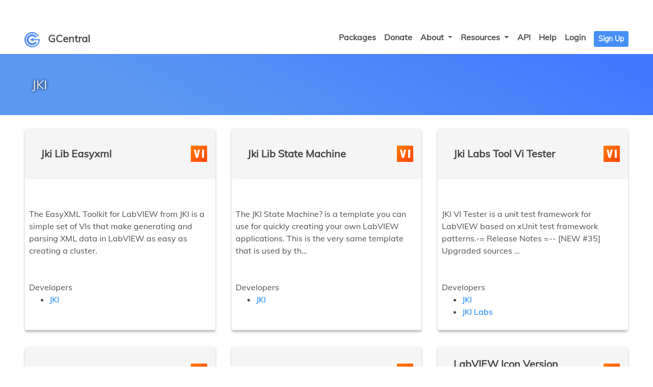

--- FILE ---
content_type: text/html; charset=UTF-8
request_url: https://test.gcentral.org/group/5
body_size: 5200
content:

<!DOCTYPE html>
<html>
    <head>
        <meta charset="UTF-8">
        <title>JKI Group - GCentral.org</title>
        <link rel="icon" href="/images/logo-colored.png">

        <!--<meta name="viewport" content="width=device-width, initial-scale=1.0">-->

        <link rel="stylesheet" href="/css/bootstrap.min.css">
        <link rel="stylesheet" href="/css/gcentral.css">

        
            </head>
    <body>
                    <nav class="navbar navbar-expand-lg navbar-light px-5">
    <a class="navbar-brand" href="/"><img src="/images/logo-colored.png" height="30"><span class="ml-3">GCentral</span></a>
    <button class="navbar-toggler" type="button" data-toggle="collapse" data-target="#navbarNav" aria-controls="navbarToggler" aria-expanded="false" aria-label="Toggle navigation">
        <span class="navbar-toggler-icon"></span>
    </button>
    <div class="collapse navbar-collapse" id="navbarNav">
        <ul class="navbar-nav ml-auto">
            <li class="nav-item">
                <a class="" href="/packages">Packages</a>
            <li>
            <li class="nav-item">
                <a class="" href="/donate">Donate</a>
            </li>
            <li class="nav-item">
                <!--<a class="" href="/about">About</a>-->
                <div class="dropdown">
                    <a class="dropdown-toggle" role="button" id="aboutMenuLink" data-toggle="dropdown">
                        About
                    </a>

                    <div class="dropdown-menu">
                        <a class="dropdown-item" href="/about#about">GCentral</a>
                        <a class="dropdown-item" href="/about#how">How it Works</a>
                        <a class="dropdown-item" href="/about#board">Board of Directors</a>
                        <a class="dropdown-item" href="/about#steering">Steering Committee</a>
                        <a class="dropdown-item" href="/about#contact">Contact Us</a>
                    </div>
                </div>
            </li>
            <li class="nav-item">
                <!--<a class="" href="/resources">Resources</a>-->
                <div class="dropdown">
                    <a class="dropdown-toggle" role="button" id="resourcesMenuLink" data-toggle="dropdown">
                        Resources
                    </a>

                    <div class="dropdown-menu">
                        <a class="dropdown-item" href="/resources">Community Links</a>
                        <a class="dropdown-item" href="/resources#partners">Community Partners</a>
                        <!--<a class="dropdown-item" href="/resources#events">Events</a>
                        <a class="dropdown-item" href="/resources#highlights">Highlights</a>-->
                    </div>
                </div>
            </li>
            <li class="nav-item">
                <a class="" href="/swagger">API</a>
            </li>
            <li class="nav-item">
                <a class="" href="/help">Help</a>
            </li>
                            <li class="nav-item">
                    <a class="" href="/login">Login</a>
                </li>
                <li class="nav-item ml-3">
                    <a class="btn btn-sm ltblue" href="/register">Sign Up</a>
                </li>
                    </ul>
    </div>
</nav>        
                    <div class="banner">
                <div class="banner-text blue-grad pl-5">
                        <div class="col-6 mt-3 mb-3">
        <h4>JKI</h4>
    </div>
                </div>
            </div>
        
                            
        <div class="content">
            <style>
</style>


<div class="px-5">
    <div class="row">
        <!--<div class="col-6 mx-auto text-center mb-3"><h5>Most Downloaded Packages</h5></div>-->
    </div>
    <div class="row justify-content-around">
                        <div class="col-12 col-md-6 col-lg-4 p-3">
        <div class="card">
                        
                                                    
            <a class="pkg-link" href="https://vipm.io/package/jki_lib_easyxml" target="_blank">
                <div class="row m-0 card-header p-3">
                    <div class="col package-name align-self-center">
                        Jki Lib Easyxml
                    </div>
                    <div class="col-auto p-0 align-self-center">
                                                    <img src="/images/partners/vipm.png" class="repo-type">
                                            </div>
                </div>
            </a>

            <div class="p-2">
                                <div class="mt-5">
                                                            The EasyXML Toolkit for LabVIEW from JKI is a simple set of VIs that make generating and parsing XML data in LabVIEW as easy as creating a cluster.
                </div>

                <div class="mt-5">
                    
                                    </div>

                                    <div class="mt-5">
                        Developers
                        <ul>
                                                                                                                                    <li><a href="/group/5">JKI</a></li>
                                                                                    </ul>
                    </div>
                            </div>
        </div>
    </div>

                        <div class="col-12 col-md-6 col-lg-4 p-3">
        <div class="card">
                        
                                                    
            <a class="pkg-link" href="https://vipm.io/package/jki_lib_state_machine" target="_blank">
                <div class="row m-0 card-header p-3">
                    <div class="col package-name align-self-center">
                        Jki Lib State Machine
                    </div>
                    <div class="col-auto p-0 align-self-center">
                                                    <img src="/images/partners/vipm.png" class="repo-type">
                                            </div>
                </div>
            </a>

            <div class="p-2">
                                <div class="mt-5">
                                                            The JKI State Machine? is a template you can use for quickly creating your own LabVIEW applications. This is the very same template that is used by th…
                </div>

                <div class="mt-5">
                    
                                    </div>

                                    <div class="mt-5">
                        Developers
                        <ul>
                                                                                                                                    <li><a href="/group/5">JKI</a></li>
                                                                                    </ul>
                    </div>
                            </div>
        </div>
    </div>

                        <div class="col-12 col-md-6 col-lg-4 p-3">
        <div class="card">
                        
                                                    
            <a class="pkg-link" href="https://vipm.io/package/jki_labs_tool_vi_tester" target="_blank">
                <div class="row m-0 card-header p-3">
                    <div class="col package-name align-self-center">
                        Jki Labs Tool Vi Tester
                    </div>
                    <div class="col-auto p-0 align-self-center">
                                                    <img src="/images/partners/vipm.png" class="repo-type">
                                            </div>
                </div>
            </a>

            <div class="p-2">
                                <div class="mt-5">
                                                            JKI VI Tester is a unit test framework for LabVIEW based on xUnit test framework patterns.-= Release Notes =-- [NEW #35] Upgraded sources …
                </div>

                <div class="mt-5">
                    
                                    </div>

                                    <div class="mt-5">
                        Developers
                        <ul>
                                                                                                                                    <li><a href="/group/5">JKI</a></li>
                                                                                                                                                                    <li><a href="/group/6">JKI Labs</a></li>
                                                                                    </ul>
                    </div>
                            </div>
        </div>
    </div>

                        <div class="col-12 col-md-6 col-lg-4 p-3">
        <div class="card">
                        
                                                    
            <a class="pkg-link" href="https://vipm.io/package/jki_tool_tortoisesvn" target="_blank">
                <div class="row m-0 card-header p-3">
                    <div class="col package-name align-self-center">
                        Jki Tool Tortoisesvn
                    </div>
                    <div class="col-auto p-0 align-self-center">
                                                    <img src="/images/partners/vipm.png" class="repo-type">
                                            </div>
                </div>
            </a>

            <div class="p-2">
                                <div class="mt-5">
                                                            The JKI TortoiseSVN Tool for LabVIEW adds a TortoiseSVN submenu to the Tools menu, allowing access to common TSVN operations from within LabVIEW.
                </div>

                <div class="mt-5">
                    
                                    </div>

                                    <div class="mt-5">
                        Developers
                        <ul>
                                                                                                                                    <li><a href="/group/5">JKI</a></li>
                                                                                    </ul>
                    </div>
                            </div>
        </div>
    </div>

                        <div class="col-12 col-md-6 col-lg-4 p-3">
        <div class="card">
                        
                                                    
            <a class="pkg-link" href="https://vipm.io/package/jki_lib_vipm_api" target="_blank">
                <div class="row m-0 card-header p-3">
                    <div class="col package-name align-self-center">
                        VIPM API
                    </div>
                    <div class="col-auto p-0 align-self-center">
                                                    <img src="/images/partners/vipm.png" class="repo-type">
                                            </div>
                </div>
            </a>

            <div class="p-2">
                                <div class="mt-5">
                                                            The VIPM VI-based API is a collection of VIs that allow you to command and control VIPM (VI Package Manager). The VIs have been compiled in LabVIEW 20…
                </div>

                <div class="mt-5">
                    
                                    </div>

                                    <div class="mt-5">
                        Developers
                        <ul>
                                                                                                                                    <li><a href="/group/5">JKI</a></li>
                                                                                    </ul>
                    </div>
                            </div>
        </div>
    </div>

                        <div class="col-12 col-md-6 col-lg-4 p-3">
        <div class="card">
                        
                                                    
            <a class="pkg-link" href="https://vipm.io/package/jki_tool_labview_icon_version_overlay" target="_blank">
                <div class="row m-0 card-header p-3">
                    <div class="col package-name align-self-center">
                        LabVIEW Icon Version Overlay
                    </div>
                    <div class="col-auto p-0 align-self-center">
                                                    <img src="/images/partners/vipm.png" class="repo-type">
                                            </div>
                </div>
            </a>

            <div class="p-2">
                                <div class="mt-5">
                                                            = About =This package applies a four digit year overlay (e.g. the text &quot;2009&quot; in orange font) to the LabVIEW EXE program icon (similar to LabVIEW …
                </div>

                <div class="mt-5">
                    
                                    </div>

                                    <div class="mt-5">
                        Developers
                        <ul>
                                                                                                                                    <li><a href="/group/5">JKI</a></li>
                                                                                    </ul>
                    </div>
                            </div>
        </div>
    </div>

                        <div class="col-12 col-md-6 col-lg-4 p-3">
        <div class="card">
                        
                                                    
            <a class="pkg-link" href="https://vipm.io/package/jki_magic_delay_fairy" target="_blank">
                <div class="row m-0 card-header p-3">
                    <div class="col package-name align-self-center">
                        JKI Magic Delay Fairy (QD Plug-in)
                    </div>
                    <div class="col-auto p-0 align-self-center">
                                                    <img src="/images/partners/vipm.png" class="repo-type">
                                            </div>
                </div>
            </a>

            <div class="p-2">
                                <div class="mt-5">
                                                            About this tool:The Magic Delay Fairy fixes race conditions in your code by inserting magical delays into your code that are specifical…
                </div>

                <div class="mt-5">
                    
                                    </div>

                                    <div class="mt-5">
                        Developers
                        <ul>
                                                                                                                                    <li><a href="/group/5">JKI</a></li>
                                                                                    </ul>
                    </div>
                            </div>
        </div>
    </div>

                        <div class="col-12 col-md-6 col-lg-4 p-3">
        <div class="card">
                        
                                                    
            <a class="pkg-link" href="https://vipm.io/package/jki_lib_caraya" target="_blank">
                <div class="row m-0 card-header p-3">
                    <div class="col package-name align-self-center">
                        Caraya
                    </div>
                    <div class="col-auto p-0 align-self-center">
                                                    <img src="/images/partners/vipm.png" class="repo-type">
                                            </div>
                </div>
            </a>

            <div class="p-2">
                                <div class="mt-5">
                                                            Caraya Unit Test Framework is an open source unit testing framework for LabVIEW. It takes a whole new approach to unit testing; your VI is your test. …
                </div>

                <div class="mt-5">
                    
                                    </div>

                                    <div class="mt-5">
                        Developers
                        <ul>
                                                                                                                                    <li><a href="/group/5">JKI</a></li>
                                                                                    </ul>
                    </div>
                            </div>
        </div>
    </div>

                        <div class="col-12 col-md-6 col-lg-4 p-3">
        <div class="card">
                        
                                                    
            <a class="pkg-link" href="https://vipm.io/package/jki_statemachineobjects" target="_blank">
                <div class="row m-0 card-header p-3">
                    <div class="col package-name align-self-center">
                        JKI State Machine Objects (SMO)
                    </div>
                    <div class="col-auto p-0 align-self-center">
                                                    <img src="/images/partners/vipm.png" class="repo-type">
                                            </div>
                </div>
            </a>

            <div class="p-2">
                                <div class="mt-5">
                                                            The JKI State Machine Objects (SMO) for LabVIEW is an easy-to-use yet powerful object-oriented framework, based on the JKI State Machine. It is the ve…
                </div>

                <div class="mt-5">
                    
                                    </div>

                                    <div class="mt-5">
                        Developers
                        <ul>
                                                                                                                                    <li><a href="/group/5">JKI</a></li>
                                                                                    </ul>
                    </div>
                            </div>
        </div>
    </div>

                        <div class="col-12 col-md-6 col-lg-4 p-3">
        <div class="card">
                        
                                                    
            <a class="pkg-link" href="https://vipm.io/package/jki_lib_smo_editor" target="_blank">
                <div class="row m-0 card-header p-3">
                    <div class="col package-name align-self-center">
                        JKI SMO Editor
                    </div>
                    <div class="col-auto p-0 align-self-center">
                                                    <img src="/images/partners/vipm.png" class="repo-type">
                                            </div>
                </div>
            </a>

            <div class="p-2">
                                <div class="mt-5">
                                                            
                </div>

                <div class="mt-5">
                    
                                    </div>

                                    <div class="mt-5">
                        Developers
                        <ul>
                                                                                                                                    <li><a href="/group/5">JKI</a></li>
                                                                                    </ul>
                    </div>
                            </div>
        </div>
    </div>

                        <div class="col-12 col-md-6 col-lg-4 p-3">
        <div class="card">
                        
                                                    
            <a class="pkg-link" href="https://vipm.io/package/jki_smo_templates" target="_blank">
                <div class="row m-0 card-header p-3">
                    <div class="col package-name align-self-center">
                        JKI SMO Templates
                    </div>
                    <div class="col-auto p-0 align-self-center">
                                                    <img src="/images/partners/vipm.png" class="repo-type">
                                            </div>
                </div>
            </a>

            <div class="p-2">
                                <div class="mt-5">
                                                            This package provides templates to get started withthe JKI State Machine Objects (SMO) framework.Templates can be instantiated by copying those cl…
                </div>

                <div class="mt-5">
                    
                                    </div>

                                    <div class="mt-5">
                        Developers
                        <ul>
                                                                                                                                    <li><a href="/group/5">JKI</a></li>
                                                                                    </ul>
                    </div>
                            </div>
        </div>
    </div>

                        <div class="col-12 col-md-6 col-lg-4 p-3">
        <div class="card">
                        
                                                    
            <a class="pkg-link" href="https://vipm.io/package/jki_smo_templates_graph" target="_blank">
                <div class="row m-0 card-header p-3">
                    <div class="col package-name align-self-center">
                        JKI SMO Template (Graphs)
                    </div>
                    <div class="col-auto p-0 align-self-center">
                                                    <img src="/images/partners/vipm.png" class="repo-type">
                                            </div>
                </div>
            </a>

            <div class="p-2">
                                <div class="mt-5">
                                                            This package provides Graph templates to get started with the JKI State Machine Objects (SMO) framework.The JKI State Machine Objects for LabV…
                </div>

                <div class="mt-5">
                    
                                    </div>

                                    <div class="mt-5">
                        Developers
                        <ul>
                                                                                                                                    <li><a href="/group/5">JKI</a></li>
                                                                                    </ul>
                    </div>
                            </div>
        </div>
    </div>

                        <div class="col-12 col-md-6 col-lg-4 p-3">
        <div class="card">
                        
                                                    
            <a class="pkg-link" href="https://vipm.io/package/jki_smo_ui_templates" target="_blank">
                <div class="row m-0 card-header p-3">
                    <div class="col package-name align-self-center">
                        JKI SMO Template (UIs)
                    </div>
                    <div class="col-auto p-0 align-self-center">
                                                    <img src="/images/partners/vipm.png" class="repo-type">
                                            </div>
                </div>
            </a>

            <div class="p-2">
                                <div class="mt-5">
                                                            This package provides UI templates to get started with the JKI State Machine Objects (SMO) framework.The JKI State Machine Objects for LabVIEW…
                </div>

                <div class="mt-5">
                    
                                    </div>

                                    <div class="mt-5">
                        Developers
                        <ul>
                                                                                                                                    <li><a href="/group/5">JKI</a></li>
                                                                                    </ul>
                    </div>
                            </div>
        </div>
    </div>

                        <div class="col-12 col-md-6 col-lg-4 p-3">
        <div class="card">
                        
                                                    
            <a class="pkg-link" href="https://vipm.io/package/jki_lib_unicode" target="_blank">
                <div class="row m-0 card-header p-3">
                    <div class="col package-name align-self-center">
                        JKI Unicode
                    </div>
                    <div class="col-auto p-0 align-self-center">
                                                    <img src="/images/partners/vipm.png" class="repo-type">
                                            </div>
                </div>
            </a>

            <div class="p-2">
                                <div class="mt-5">
                                                            
                </div>

                <div class="mt-5">
                    
                                    </div>

                                    <div class="mt-5">
                        Developers
                        <ul>
                                                                                                                                    <li><a href="/group/5">JKI</a></li>
                                                                                    </ul>
                    </div>
                            </div>
        </div>
    </div>

                        <div class="col-12 col-md-6 col-lg-4 p-3">
        <div class="card">
                        
                                                    
            <a class="pkg-link" href="https://vipm.io/package/jki_lib_json_serialization" target="_blank">
                <div class="row m-0 card-header p-3">
                    <div class="col package-name align-self-center">
                        JKI JSON Serialization
                    </div>
                    <div class="col-auto p-0 align-self-center">
                                                    <img src="/images/partners/vipm.png" class="repo-type">
                                            </div>
                </div>
            </a>

            <div class="p-2">
                                <div class="mt-5">
                                                            JKI JSON is a serialization and deserialization library for serializing LabVIEW data into JSON strings and deserializing JSON strings into LabVIEW dat…
                </div>

                <div class="mt-5">
                    
                                    </div>

                                    <div class="mt-5">
                        Developers
                        <ul>
                                                                                                                                    <li><a href="/group/5">JKI</a></li>
                                                                                    </ul>
                    </div>
                            </div>
        </div>
    </div>

                        <div class="col-12 col-md-6 col-lg-4 p-3">
        <div class="card">
                        
                                                    
            <a class="pkg-link" href="https://vipm.io/package/jki_lib_serialization" target="_blank">
                <div class="row m-0 card-header p-3">
                    <div class="col package-name align-self-center">
                        JKI Serialization
                    </div>
                    <div class="col-auto p-0 align-self-center">
                                                    <img src="/images/partners/vipm.png" class="repo-type">
                                            </div>
                </div>
            </a>

            <div class="p-2">
                                <div class="mt-5">
                                                            
                </div>

                <div class="mt-5">
                    
                                    </div>

                                    <div class="mt-5">
                        Developers
                        <ul>
                                                                                                                                    <li><a href="/group/5">JKI</a></li>
                                                                                    </ul>
                    </div>
                            </div>
        </div>
    </div>

                        <div class="col-12 col-md-6 col-lg-4 p-3">
        <div class="card">
                        
                                                    
            <a class="pkg-link" href="https://vipm.io/package/jki_smo_timedloop_templates" target="_blank">
                <div class="row m-0 card-header p-3">
                    <div class="col package-name align-self-center">
                        JKI SMO Template (Timed Loop)
                    </div>
                    <div class="col-auto p-0 align-self-center">
                                                    <img src="/images/partners/vipm.png" class="repo-type">
                                            </div>
                </div>
            </a>

            <div class="p-2">
                                <div class="mt-5">
                                                            This package provides timed loop templates to get started with the JKI State Machine Objects (SMO) framework.The JKI State Machine Objects for…
                </div>

                <div class="mt-5">
                    
                                    </div>

                                    <div class="mt-5">
                        Developers
                        <ul>
                                                                                                                                    <li><a href="/group/5">JKI</a></li>
                                                                                    </ul>
                    </div>
                            </div>
        </div>
    </div>

                        <div class="col-12 col-md-6 col-lg-4 p-3">
        <div class="card">
                        
                                                    
            <a class="pkg-link" href="https://vipm.io/package/jki_smo_daqmx_templates" target="_blank">
                <div class="row m-0 card-header p-3">
                    <div class="col package-name align-self-center">
                        JKI SMO Template (DAQmx)
                    </div>
                    <div class="col-auto p-0 align-self-center">
                                                    <img src="/images/partners/vipm.png" class="repo-type">
                                            </div>
                </div>
            </a>

            <div class="p-2">
                                <div class="mt-5">
                                                            This package provides DAQmx templates to get started with the JKI State Machine Objects (SMO) framework.The JKI State Machine Objects for LabV…
                </div>

                <div class="mt-5">
                    
                                    </div>

                                    <div class="mt-5">
                        Developers
                        <ul>
                                                                                                                                    <li><a href="/group/5">JKI</a></li>
                                                                                    </ul>
                    </div>
                            </div>
        </div>
    </div>

                        <div class="col-12 col-md-6 col-lg-4 p-3">
        <div class="card">
                        
                                                    
            <a class="pkg-link" href="https://vipm.io/package/jki_lib_rest_client" target="_blank">
                <div class="row m-0 card-header p-3">
                    <div class="col package-name align-self-center">
                        JKI REST Client
                    </div>
                    <div class="col-auto p-0 align-self-center">
                                                    <img src="/images/partners/vipm.png" class="repo-type">
                                            </div>
                </div>
            </a>

            <div class="p-2">
                                <div class="mt-5">
                                                            JKI HTTP REST Client is a library for connecting LabVIEW applications with RESTful web services for creating Industrial Internet of Things (IoT) appli…
                </div>

                <div class="mt-5">
                    
                                    </div>

                                    <div class="mt-5">
                        Developers
                        <ul>
                                                                                                                                    <li><a href="/group/5">JKI</a></li>
                                                                                    </ul>
                    </div>
                            </div>
        </div>
    </div>

                        <div class="col-12 col-md-6 col-lg-4 p-3">
        <div class="card">
                        
                                                    
            <a class="pkg-link" href="https://vipm.io/package/jki_lib_vi_tester_junit_xml_results" target="_blank">
                <div class="row m-0 card-header p-3">
                    <div class="col package-name align-self-center">
                        VI Tester JUnit XML Test Results
                    </div>
                    <div class="col-auto p-0 align-self-center">
                                                    <img src="/images/partners/vipm.png" class="repo-type">
                                            </div>
                </div>
            </a>

            <div class="p-2">
                                <div class="mt-5">
                                                            Support for generating Ant JUnit XML report files.
                </div>

                <div class="mt-5">
                    
                                    </div>

                                    <div class="mt-5">
                        Developers
                        <ul>
                                                                                                                                    <li><a href="/group/5">JKI</a></li>
                                                                                    </ul>
                    </div>
                            </div>
        </div>
    </div>

                        <div class="col-12 col-md-6 col-lg-4 p-3">
        <div class="card">
                        
                                                    
            <a class="pkg-link" href="https://vipm.io/package/jki_state_machine_editor" target="_blank">
                <div class="row m-0 card-header p-3">
                    <div class="col package-name align-self-center">
                        JKI State Machine Editor
                    </div>
                    <div class="col-auto p-0 align-self-center">
                                                    <img src="/images/partners/vipm.png" class="repo-type">
                                            </div>
                </div>
            </a>

            <div class="p-2">
                                <div class="mt-5">
                                                            Makes working with the JKI State Machine very easy.How to use:Launching the Tool via Right-Click1) Right-click on a State String, …
                </div>

                <div class="mt-5">
                    
                                    </div>

                                    <div class="mt-5">
                        Developers
                        <ul>
                                                                                                                                    <li><a href="/group/5">JKI</a></li>
                                                                                    </ul>
                    </div>
                            </div>
        </div>
    </div>

                        <div class="col-12 col-md-6 col-lg-4 p-3">
        <div class="card">
                        
                                                    
            <a class="pkg-link" href="https://vipm.io/package/jki_design_palette" target="_blank">
                <div class="row m-0 card-header p-3">
                    <div class="col package-name align-self-center">
                        JKI Design Palette
                    </div>
                    <div class="col-auto p-0 align-self-center">
                                                    <img src="/images/partners/vipm.png" class="repo-type">
                                            </div>
                </div>
            </a>

            <div class="p-2">
                                <div class="mt-5">
                                                            A powerful visual controls palette for LabVIEW. Launch from the &quot;Tools &gt;&gt; JKI Design Palette&quot; menu or press Ctrl+Shift+Space from any VI…
                </div>

                <div class="mt-5">
                    
                                    </div>

                                    <div class="mt-5">
                        Developers
                        <ul>
                                                                                                                                    <li><a href="/group/5">JKI</a></li>
                                                                                    </ul>
                    </div>
                            </div>
        </div>
    </div>

                        <div class="col-12 col-md-6 col-lg-4 p-3">
        <div class="card">
                        
                                                    
            <a class="pkg-link" href="https://vipm.io/package/jki_flat_ui_controls_2_0" target="_blank">
                <div class="row m-0 card-header p-3">
                    <div class="col package-name align-self-center">
                        JKI Flat UI Controls 2.0
                    </div>
                    <div class="col-auto p-0 align-self-center">
                                                    <img src="/images/partners/vipm.png" class="repo-type">
                                            </div>
                </div>
            </a>

            <div class="p-2">
                                <div class="mt-5">
                                                            The JKI Flat UI Controls 2.0 is a set of professionally designed controls and indicators to help you create amazing UIs in LabVIEW. To browse the cont…
                </div>

                <div class="mt-5">
                    
                                    </div>

                                    <div class="mt-5">
                        Developers
                        <ul>
                                                                                                                                    <li><a href="/group/5">JKI</a></li>
                                                                                    </ul>
                    </div>
                            </div>
        </div>
    </div>

                        <div class="col-12 col-md-6 col-lg-4 p-3">
        <div class="card">
                        
                                                    
            <a class="pkg-link" href="https://vipm.io/package/jki_lib_panerelief" target="_blank">
                <div class="row m-0 card-header p-3">
                    <div class="col package-name align-self-center">
                        PaneRelief
                    </div>
                    <div class="col-auto p-0 align-self-center">
                                                    <img src="/images/partners/vipm.png" class="repo-type">
                                            </div>
                </div>
            </a>

            <div class="p-2">
                                <div class="mt-5">
                                                            This tool is launched from the Quick Drop (default shortcut ctl + a). It shows all the panes and splitters on the current front panel in a convenient …
                </div>

                <div class="mt-5">
                    
                                    </div>

                                    <div class="mt-5">
                        Developers
                        <ul>
                                                                                                                                    <li><a href="/group/5">JKI</a></li>
                                                                                    </ul>
                    </div>
                            </div>
        </div>
    </div>

                        <div class="col-12 col-md-6 col-lg-4 p-3">
        <div class="card">
                        
                                                    
            <a class="pkg-link" href="https://vipm.io/package/jki_simple_localization" target="_blank">
                <div class="row m-0 card-header p-3">
                    <div class="col package-name align-self-center">
                        JKI Simple Localization
                    </div>
                    <div class="col-auto p-0 align-self-center">
                                                    <img src="/images/partners/vipm.png" class="repo-type">
                                            </div>
                </div>
            </a>

            <div class="p-2">
                                <div class="mt-5">
                                                            This toolkit makes use of the &quot;Language for non-Unicode programs&quot; setting in Windows (located in the &quot;Region and Language&quot; settings). The toolkit uses…
                </div>

                <div class="mt-5">
                    
                                    </div>

                                    <div class="mt-5">
                        Developers
                        <ul>
                                                                                                                                    <li><a href="/group/5">JKI</a></li>
                                                                                    </ul>
                    </div>
                            </div>
        </div>
    </div>

                        <div class="col-12 col-md-6 col-lg-4 p-3">
        <div class="card">
                        
                                                    
            <a class="pkg-link" href="https://vipm.io/package/jki_fpga_basic_components" target="_blank">
                <div class="row m-0 card-header p-3">
                    <div class="col package-name align-self-center">
                        JKI FPGA Basic Components
                    </div>
                    <div class="col-auto p-0 align-self-center">
                                                    <img src="/images/partners/vipm.png" class="repo-type">
                                            </div>
                </div>
            </a>

            <div class="p-2">
                                <div class="mt-5">
                                                            Provides basic components and tools for building FPGA algorithms (most functions also work for PC and RT). It includes the following functions:- C…
                </div>

                <div class="mt-5">
                    
                                    </div>

                                    <div class="mt-5">
                        Developers
                        <ul>
                                                                                                                                    <li><a href="/group/5">JKI</a></li>
                                                                                    </ul>
                    </div>
                            </div>
        </div>
    </div>

                        <div class="col-12 col-md-6 col-lg-4 p-3">
        <div class="card">
                        
                                                    
            <a class="pkg-link" href="https://vipm.io/package/jki_lib_gla_2020_weaver_ioc_container" target="_blank">
                <div class="row m-0 card-header p-3">
                    <div class="col package-name align-self-center">
                        gla_2020 weaver ioc container
                    </div>
                    <div class="col-auto p-0 align-self-center">
                                                    <img src="/images/partners/vipm.png" class="repo-type">
                                            </div>
                </div>
            </a>

            <div class="p-2">
                                <div class="mt-5">
                                                            This package contains code example for the gla_2020 &quot;weaver: a generic dependency injection container for LabVIEW&quot; presentation.Note: a DI (or…
                </div>

                <div class="mt-5">
                    
                                    </div>

                                    <div class="mt-5">
                        Developers
                        <ul>
                                                                                                                                    <li><a href="/group/5">JKI</a></li>
                                                                                    </ul>
                    </div>
                            </div>
        </div>
    </div>

                        <div class="col-12 col-md-6 col-lg-4 p-3">
        <div class="card">
                        
                                                    
            <a class="pkg-link" href="https://vipm.io/package/jki_lib_network_streams_connection" target="_blank">
                <div class="row m-0 card-header p-3">
                    <div class="col package-name align-self-center">
                        Network Streams Connection
                    </div>
                    <div class="col-auto p-0 align-self-center">
                                                    <img src="/images/partners/vipm.png" class="repo-type">
                                            </div>
                </div>
            </a>

            <div class="p-2">
                                <div class="mt-5">
                                                            This library allows for bi-directional communication over LabVIEW Network Streams in order to communicate with remote systems. You can specify the two…
                </div>

                <div class="mt-5">
                    
                                    </div>

                                    <div class="mt-5">
                        Developers
                        <ul>
                                                                                                                                    <li><a href="/group/5">JKI</a></li>
                                                                                    </ul>
                    </div>
                            </div>
        </div>
    </div>

                        <div class="col-12 col-md-6 col-lg-4 p-3">
        <div class="card">
                        
                                                    
            <a class="pkg-link" href="https://vipm.io/package/jki_lib_dotnet_system_exec" target="_blank">
                <div class="row m-0 card-header p-3">
                    <div class="col package-name align-self-center">
                        JKI .NET System Exec
                    </div>
                    <div class="col-auto p-0 align-self-center">
                                                    <img src="/images/partners/vipm.png" class="repo-type">
                                            </div>
                </div>
            </a>

            <div class="p-2">
                                <div class="mt-5">
                                                            Allows you to create and asynchronously launch an instance of the .NET System Process in order to run any application (i.e. cmd.exe).  Use this librar…
                </div>

                <div class="mt-5">
                    
                                    </div>

                                    <div class="mt-5">
                        Developers
                        <ul>
                                                                                                                                    <li><a href="/group/5">JKI</a></li>
                                                                                    </ul>
                    </div>
                            </div>
        </div>
    </div>

                        <div class="col-12 col-md-6 col-lg-4 p-3">
        <div class="card">
                        
                                                    
            <a class="pkg-link" href="https://vipm.io/package/jki_lib_http_client_extensions" target="_blank">
                <div class="row m-0 card-header p-3">
                    <div class="col package-name align-self-center">
                        HTTP Client Extensions
                    </div>
                    <div class="col-auto p-0 align-self-center">
                                                    <img src="/images/partners/vipm.png" class="repo-type">
                                            </div>
                </div>
            </a>

            <div class="p-2">
                                <div class="mt-5">
                                                            
                </div>

                <div class="mt-5">
                    
                                    </div>

                                    <div class="mt-5">
                        Developers
                        <ul>
                                                                                                                                    <li><a href="/group/5">JKI</a></li>
                                                                                    </ul>
                    </div>
                            </div>
        </div>
    </div>

                        <div class="col-12 col-md-6 col-lg-4 p-3">
        <div class="card">
                        
                                                    
            <a class="pkg-link" href="https://vipm.io/package/jki_lib_jki_discrete_control_systems" target="_blank">
                <div class="row m-0 card-header p-3">
                    <div class="col package-name align-self-center">
                        JKI Discrete Control Systems
                    </div>
                    <div class="col-auto p-0 align-self-center">
                                                    <img src="/images/partners/vipm.png" class="repo-type">
                                            </div>
                </div>
            </a>

            <div class="p-2">
                                <div class="mt-5">
                                                            Implements useful tools for control systems like controllers, simulators, and filters using a discrete control approach.  The toolkit also contains ex…
                </div>

                <div class="mt-5">
                    
                                    </div>

                                    <div class="mt-5">
                        Developers
                        <ul>
                                                                                                                                    <li><a href="/group/5">JKI</a></li>
                                                                                    </ul>
                    </div>
                            </div>
        </div>
    </div>

                        <div class="col-12 col-md-6 col-lg-4 p-3">
        <div class="card">
                        
                                                    
            <a class="pkg-link" href="https://vipm.io/package/jki_lib_vipm_api" target="_blank">
                <div class="row m-0 card-header p-3">
                    <div class="col package-name align-self-center">
                        VIPM API
                    </div>
                    <div class="col-auto p-0 align-self-center">
                                                    <img src="/images/partners/vipm.png" class="repo-type">
                                            </div>
                </div>
            </a>

            <div class="p-2">
                                <div class="mt-5">
                                                            The VIPM VI-based API is a collection of VIs that allow you to command and control VIPM (VI Package Manager). The VIs have been compiled in LabVIEW 20…
                </div>

                <div class="mt-5">
                    
                                    </div>

                                    <div class="mt-5">
                        Developers
                        <ul>
                                                                                                                                    <li><a href="/group/5">JKI</a></li>
                                                                                    </ul>
                    </div>
                            </div>
        </div>
    </div>

                        <div class="col-12 col-md-6 col-lg-4 p-3">
        <div class="card">
                        
                                                    
            <a class="pkg-link" href="https://vipm.io/package/jki_lib_tcp_server" target="_blank">
                <div class="row m-0 card-header p-3">
                    <div class="col package-name align-self-center">
                        JKI TCP Server
                    </div>
                    <div class="col-auto p-0 align-self-center">
                                                    <img src="/images/partners/vipm.png" class="repo-type">
                                            </div>
                </div>
            </a>

            <div class="p-2">
                                <div class="mt-5">
                                                            JKI TCP Server for LabVIEW
                </div>

                <div class="mt-5">
                    
                                    </div>

                                    <div class="mt-5">
                        Developers
                        <ul>
                                                                                                                                    <li><a href="/group/5">JKI</a></li>
                                                                                    </ul>
                    </div>
                            </div>
        </div>
    </div>

                        <div class="col-12 col-md-6 col-lg-4 p-3">
        <div class="card">
                        
                                                    
            <a class="pkg-link" href="https://vipm.io/package/jki_lib_python_bridge_for_labview" target="_blank">
                <div class="row m-0 card-header p-3">
                    <div class="col package-name align-self-center">
                        JKI Python Bridge for LabVIEW
                    </div>
                    <div class="col-auto p-0 align-self-center">
                                                    <img src="/images/partners/vipm.png" class="repo-type">
                                            </div>
                </div>
            </a>

            <div class="p-2">
                                <div class="mt-5">
                                                            A toolkit allowing Python to call into LabVIEW and seamlessly transfer argument and return data.visit https://github.com/JKISoftware/jki-labview-p…
                </div>

                <div class="mt-5">
                    
                                    </div>

                                    <div class="mt-5">
                        Developers
                        <ul>
                                                                                                                                    <li><a href="/group/5">JKI</a></li>
                                                                                    </ul>
                    </div>
                            </div>
        </div>
    </div>

                        <div class="col-12 col-md-6 col-lg-4 p-3">
        <div class="card">
                        
                                                    
            <a class="pkg-link" href="https://vipm.io/package/jki_lib_explain_error_dialog_improved" target="_blank">
                <div class="row m-0 card-header p-3">
                    <div class="col package-name align-self-center">
                        Explain Error (Improved)
                    </div>
                    <div class="col-auto p-0 align-self-center">
                                                    <img src="/images/partners/vipm.png" class="repo-type">
                                            </div>
                </div>
            </a>

            <div class="p-2">
                                <div class="mt-5">
                                                            Replaces the Explain Error window (available via right-click on an Error Cluster) with one that adds some nice features.  1) clickable links to VIs (c…
                </div>

                <div class="mt-5">
                    
                                    </div>

                                    <div class="mt-5">
                        Developers
                        <ul>
                                                                                                                                    <li><a href="/group/5">JKI</a></li>
                                                                                    </ul>
                    </div>
                            </div>
        </div>
    </div>

            </div>
</div>
        </div>

                    <footer class="blue-grad w-100 pt-4 mt-big">
    <div class="container">
        <div class="row">
            <h5>GCentral</h5>
        </div>
        <div class="row mt-4">
            <div class="col-2">
                <h6>Company</h6>
                <br>
                <a href="about">About</a><br>
                <a href="about#contact">Contact Us</a>
            </div>
            <div class="col-3">
                <h6>Resources</h6>
                <br>
                <a href="resources#links">Community Links</a><br>
                <a href="resources#partners">Community Partners</a><br>
                <a href="resources#events">Livestreaming Events</a><br>
                <a href="resources#highlights">Community Highlights</a>
            </div>
            <div class="col-2">
                <h6>Help</h6>
                <br>
                <a href="faq.php">FAQs</a>
            </div>
            <div class="col-1"></div>
            <div class="col-4">
                <h6>Get started for free</h6>
                <a class="btn btn-sm ltblue-inv" href="/register" style="font-weight: 600;">Sign Up</a>
                <h6 class="mt-5">Follow Us</h6>
                <a href="https://twitter.com/GCentralOrg" target="_blank" class="social"><img src="/images/social/twitter.png"></a>
                <a href="https://www.facebook.com/GCentralOrg/" target="_blank" class="social"><img src="/images/social/facebook.png"></a>
                <a href="https://www.instagram.com/gcentralorg/" target="_blank" class="social"><img src="/images/social/instagram.png"></a>
                <a href="https://www.linkedin.com/company/gcentral/" target="_blank" class="social"><img src="/images/social/linkedin.png"></a>
                <a href="https://lavag.org/forum/56-gcentral/" target="_blank" class="social"><img src="/images/social/lavag.png"></a>
                <a href="https://www.youtube.com/channel/UCInFP827vN9xi5CG5rS1LZQ" target="_blank" class="social"><img src="/images/social/youtube.png"></a>
            </div>
        </div>
        <div class="text-center mt-4 w-100 pb-2">
            <p style="font-size: 11px;">©GCentral 2020. "GC" Logo is a trademark of GCentral.<br>DAQ, CompactRIO, LabVIEW, NI Tools Network, NI, NI TestStand, NI VeriStand are trademarks of National Instruments.</p>
        </div>
    </div>
</footer>        
        <script type="text/javascript" src="/js/jquery-3.5.1.min.js"></script>
        <script type="text/javascript" src="/js/popper.min.js"></script>
        <script type="text/javascript" src="/js/bootstrap.min.js"></script>

        
            </body>
</html>


--- FILE ---
content_type: text/css
request_url: https://test.gcentral.org/css/gcentral.css
body_size: 1046
content:
/* Colors
    Light blue: #458FF6 Buttons, solid blues, etc.
    Blue gradient: #407BFF - #5A98F2
    Orange: #FF891C
    White
    Black
*/

@font-face {
    font-family: "Mulish";
    src: url("/fonts/mulish.ttf");
}

body {
    padding-top: 3rem;
    background-color: #fff;
    font-family: "Mulish";
    color: #4d4d4d;
}

.ltblue {
    background-color: #458FF6;
    color: #FFF!important;
}

.ltblue-inv {
    background-color: #fff;
    color: #458FF6!important;
}

.orange {
    background-color: #FF891C;
    color: #EEE!important;
}

.blue-grad {
    background: linear-gradient(208.18deg, #407BFF 9.05%, #5A98F2 76.4%);
    color: #EEE!important;
}

.navbar {
    font-weight: 600;
    display: flex;
    justify-content: space-between;
}

.navbar-brand {
    color: #4d4d4d!important;
}

.nav-item {
    margin-left: 16px;
    text-align: right;
}

.nav-item a {
    font-weight: 600;
    color: #4d4d4d;
}

.page {
    max-width: 1500px;
    padding: 10px 30px;
}

.content {
    position: relative;
}

.banner {
    margin-bottom: 10px;
}

.banner-text {
    font-size: 2.5em;
    font-weight: 600;
    text-shadow: 0px 0px 6px black;
    padding: 30px 10px 30px 10px;
    height: 100%;
}

.flash-error {
    color: #721C24;
    background-color: #F8D7DA;
    border-color: #F5C6CB;
}

.flash-warning {
    color: #856404;
    background-color: #FFF3CD;
    border-color: #FFEEBA;
}

.flash-notice {
    color: #0C5460;
    background-color: #D1ECF1;
    border-color: #BEE5EB;
}

.flash-success {
    color: #155724;
    background-color: #D4EDDA;
    border-color: #C3E6CB;
}

.mt-big {
    margin-top: 150px;
}

.mt-med {
    margin-top: 90px;
}

.card {
    box-shadow: 0px 4px 4px rgba(0, 0, 0, 0.25);
    height: 100%;
    border: 0;
}

.card-header {
    border-radius: 0.25rem 0.25rem 0.25rem 0.25rem !important;
    background-color: #f5f5f5;
    height: 100px;
    padding: 0;
    border: 0;
}

.pkg-link {
    color: #444;
}

.pkg-link:hover {
    color: #444;
}

.repo-type {
    height: 2rem;
    float: right;
}

.package-name {
    font-weight: bold;
    font-size: 20px;
}

.hide {
    display: none;
}

.btn-or {
    background-color: #FF891C;
    color: #EEE;
    border-radius: 0.25rem;
}

.btn-blue {
    background-color: white;
    color: #444;
    border-radius: 0.25rem;
    border: 1px solid #458FF6;
}

.btn-blue:hover {
    background-color: #458FF6;
}

.btn-blue.selected {
    background-color: #458FF6;
    color: #eee;
    border: 0px;
}

footer a {
    color: white;
    text-decoration: none;
}

footer a:visited {
    color: white;
    text-decoration: none;
}

footer a:hover {
    color: white;
    text-decoration: underline;
}

footer a:active {
    color: #aaa;
    text-decoration: none;
}

footer h6 {
    font-weight: bold;
}

.h-100 {
    height: 100%;
}

.gc-tabs {
    border-bottom: 0;
}

.gc-tabs li {
    display: block;
    padding: 0.5rem 1rem;
}

.gc-tabs a {
    font-weight: 600;
    color: #4D4D4D;
}

.gc-tabs a.active {
    color: black;
    border-bottom: 4px solid #36e;
}

.gc-pane:not(.show) {
    opacity: 0;
}

.gc-fade {
    transition: opacity 0.3s linear;
}

.vrs-highlight {
    background-color: #458FF6;
    color: #eee;
    border-radius: 0.25rem;
}